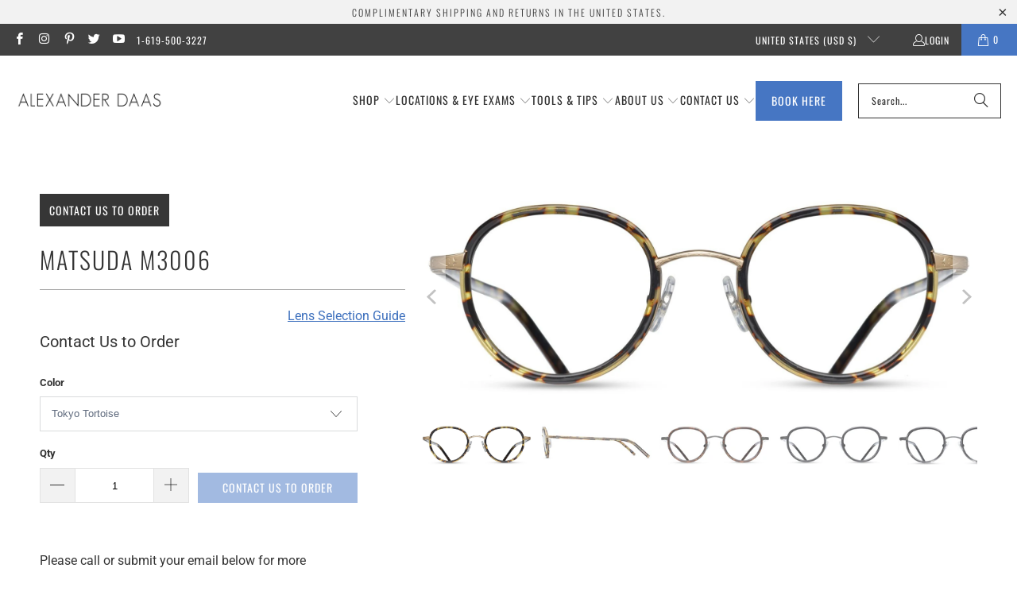

--- FILE ---
content_type: text/html; charset=utf-8
request_url: https://alexanderdaas.com/recommendations/products?section_id=template--18931162317012__recommendations&limit=9&product_id=1689519652933
body_size: 2276
content:
<div id="shopify-section-template--18931162317012__recommendations" class="shopify-section shopify-section--recommended-products"><script
  type="application/json"
  data-section-type="product-recommendations"
  data-section-id="template--18931162317012__recommendations"
>
</script>







  
  

  

  
  

  <section
    class="
      section
      
    "
  >
    <div class="container">
      <div class="one-whole column">
        
          <div
            class="
              product-recommendations
              product-recommendations--
            "
            data-product-recommendations
            data-section-id="template--18931162317012__recommendations"
            data-recommendations-url="/recommendations/products"
            data-product-id="1689519652933"
            data-limit="9"
            data-enabled="true"
          >
            
    <div class="recommended-products__title" data-recommended-product-count="9">
      <h2 class="title center">You may also like</h2>
      <div class="feature-divider"></div>
    </div>

    
      
      <div class="recommended-products--slider js-recommended-products-slider">
        






<div class="slider-gallery products-slider products-length-9 transparentBackground--true"
      data-products-per-slide="3"
      data-products-limit="9"
      data-products-available="9">
  

      <div class="gallery-cell
                  thumbnail
                  visible-3
                  quick-shop-style--popup
                  product__details
                  thumbnail-hover-enabled--false
                  product-8668805267668">
        <div class="product-wrap ">
          <div class="relative product_image">
            <a href="/products/matsuda-m2056?pr_prod_strat=e5_desc&pr_rec_id=51f6f7161&pr_rec_pid=8668805267668&pr_ref_pid=1689519652933&pr_seq=uniform">
              <div class="image__container">
                
                  














  <div
    class="image-element__wrap"
    style="
      
      
      
        max-width: 1057px;
      
    "
  ><img
        class="
          lazyload
          transition--appear
          
        "
        alt=""
        
        data-src="//alexanderdaas.com/cdn/shop/files/MatsudaM2056GreyCrystalFront_1600x.png?v=1730316291"
        data-sizes="auto"
        data-aspectratio="1057/414"
        data-srcset="//alexanderdaas.com/cdn/shop/files/MatsudaM2056GreyCrystalFront_5000x.png?v=1730316291 5000w,
    //alexanderdaas.com/cdn/shop/files/MatsudaM2056GreyCrystalFront_4500x.png?v=1730316291 4500w,
    //alexanderdaas.com/cdn/shop/files/MatsudaM2056GreyCrystalFront_4000x.png?v=1730316291 4000w,
    //alexanderdaas.com/cdn/shop/files/MatsudaM2056GreyCrystalFront_3500x.png?v=1730316291 3500w,
    //alexanderdaas.com/cdn/shop/files/MatsudaM2056GreyCrystalFront_3000x.png?v=1730316291 3000w,
    //alexanderdaas.com/cdn/shop/files/MatsudaM2056GreyCrystalFront_2500x.png?v=1730316291 2500w,
    //alexanderdaas.com/cdn/shop/files/MatsudaM2056GreyCrystalFront_2000x.png?v=1730316291 2000w,
    //alexanderdaas.com/cdn/shop/files/MatsudaM2056GreyCrystalFront_1800x.png?v=1730316291 1800w,
    //alexanderdaas.com/cdn/shop/files/MatsudaM2056GreyCrystalFront_1600x.png?v=1730316291 1600w,
    //alexanderdaas.com/cdn/shop/files/MatsudaM2056GreyCrystalFront_1400x.png?v=1730316291 1400w,
    //alexanderdaas.com/cdn/shop/files/MatsudaM2056GreyCrystalFront_1200x.png?v=1730316291 1200w,
    //alexanderdaas.com/cdn/shop/files/MatsudaM2056GreyCrystalFront_1000x.png?v=1730316291 1000w,
    //alexanderdaas.com/cdn/shop/files/MatsudaM2056GreyCrystalFront_800x.png?v=1730316291 800w,
    //alexanderdaas.com/cdn/shop/files/MatsudaM2056GreyCrystalFront_600x.png?v=1730316291 600w,
    //alexanderdaas.com/cdn/shop/files/MatsudaM2056GreyCrystalFront_400x.png?v=1730316291 400w,
    //alexanderdaas.com/cdn/shop/files/MatsudaM2056GreyCrystalFront_200x.png?v=1730316291 200w"
        style=""
        width="1057"
        height="414"
        srcset="data:image/svg+xml;utf8,<svg%20xmlns='http://www.w3.org/2000/svg'%20width='1057'%20height='414'></svg>"
      ></div>



<noscript>
  <img
    class="
      noscript
      
    "
    src="//alexanderdaas.com/cdn/shop/files/MatsudaM2056GreyCrystalFront_2000x.png?v=1730316291"
    alt=""
    style=""
  >
</noscript>

                
                
              </div>
            </a>

            


  <div class="price-ui-badges price-ui-badges--square">
    <div class="price-ui-badge price-ui-badge--loading" data-price-ui-badge>
      <noscript>
        <style>
          .price-ui-badge--loading {
            display: block !important;
            opacity: 1 !important;
          }
        </style>
      </noscript>
    
      </div>
    


    

    
  </div>



            
          </div>
          <a class="product-info__caption " href="/products/matsuda-m2056?pr_prod_strat=e5_desc&pr_rec_id=51f6f7161&pr_rec_pid=8668805267668&pr_ref_pid=1689519652933&pr_seq=uniform">
            

<div class="product-details">
  <span class="title" itemprop="name">Matsuda M2056</span>
  
    <span class="brand">
      Matsuda
    </span>
  

  

  
    
      <span class="price ">
        
          <span class="current_price">
            
            
              <span class="money">


  $660.00

</span>
            
          </span>
          <span class="was_price">
            
          </span>
        
        <div class="sold_out">
          
        </div>
      </span>
    
  
  
</div>
          </a>
        </div>
        

        
      </div>
    
  

      <div class="gallery-cell
                  thumbnail
                  visible-3
                  quick-shop-style--popup
                  product__details
                  thumbnail-hover-enabled--false
                  product-8037412864212">
        <div class="product-wrap ">
          <div class="relative product_image">
            <a href="/products/matsuda-m2057?pr_prod_strat=e5_desc&pr_rec_id=51f6f7161&pr_rec_pid=8037412864212&pr_ref_pid=1689519652933&pr_seq=uniform">
              <div class="image__container">
                
                  














  <div
    class="image-element__wrap"
    style="
      
      
      
        max-width: 601px;
      
    "
  ><img
        class="
          lazyload
          transition--appear
          
        "
        alt=""
        
        data-src="//alexanderdaas.com/cdn/shop/files/Alexander-Daas-Matsuda-M2057-Eyeglasses-Dark-Tortoise-Antique-Gold-Front-View_1600x.jpg?v=1712081715"
        data-sizes="auto"
        data-aspectratio="601/212"
        data-srcset="//alexanderdaas.com/cdn/shop/files/Alexander-Daas-Matsuda-M2057-Eyeglasses-Dark-Tortoise-Antique-Gold-Front-View_5000x.jpg?v=1712081715 5000w,
    //alexanderdaas.com/cdn/shop/files/Alexander-Daas-Matsuda-M2057-Eyeglasses-Dark-Tortoise-Antique-Gold-Front-View_4500x.jpg?v=1712081715 4500w,
    //alexanderdaas.com/cdn/shop/files/Alexander-Daas-Matsuda-M2057-Eyeglasses-Dark-Tortoise-Antique-Gold-Front-View_4000x.jpg?v=1712081715 4000w,
    //alexanderdaas.com/cdn/shop/files/Alexander-Daas-Matsuda-M2057-Eyeglasses-Dark-Tortoise-Antique-Gold-Front-View_3500x.jpg?v=1712081715 3500w,
    //alexanderdaas.com/cdn/shop/files/Alexander-Daas-Matsuda-M2057-Eyeglasses-Dark-Tortoise-Antique-Gold-Front-View_3000x.jpg?v=1712081715 3000w,
    //alexanderdaas.com/cdn/shop/files/Alexander-Daas-Matsuda-M2057-Eyeglasses-Dark-Tortoise-Antique-Gold-Front-View_2500x.jpg?v=1712081715 2500w,
    //alexanderdaas.com/cdn/shop/files/Alexander-Daas-Matsuda-M2057-Eyeglasses-Dark-Tortoise-Antique-Gold-Front-View_2000x.jpg?v=1712081715 2000w,
    //alexanderdaas.com/cdn/shop/files/Alexander-Daas-Matsuda-M2057-Eyeglasses-Dark-Tortoise-Antique-Gold-Front-View_1800x.jpg?v=1712081715 1800w,
    //alexanderdaas.com/cdn/shop/files/Alexander-Daas-Matsuda-M2057-Eyeglasses-Dark-Tortoise-Antique-Gold-Front-View_1600x.jpg?v=1712081715 1600w,
    //alexanderdaas.com/cdn/shop/files/Alexander-Daas-Matsuda-M2057-Eyeglasses-Dark-Tortoise-Antique-Gold-Front-View_1400x.jpg?v=1712081715 1400w,
    //alexanderdaas.com/cdn/shop/files/Alexander-Daas-Matsuda-M2057-Eyeglasses-Dark-Tortoise-Antique-Gold-Front-View_1200x.jpg?v=1712081715 1200w,
    //alexanderdaas.com/cdn/shop/files/Alexander-Daas-Matsuda-M2057-Eyeglasses-Dark-Tortoise-Antique-Gold-Front-View_1000x.jpg?v=1712081715 1000w,
    //alexanderdaas.com/cdn/shop/files/Alexander-Daas-Matsuda-M2057-Eyeglasses-Dark-Tortoise-Antique-Gold-Front-View_800x.jpg?v=1712081715 800w,
    //alexanderdaas.com/cdn/shop/files/Alexander-Daas-Matsuda-M2057-Eyeglasses-Dark-Tortoise-Antique-Gold-Front-View_600x.jpg?v=1712081715 600w,
    //alexanderdaas.com/cdn/shop/files/Alexander-Daas-Matsuda-M2057-Eyeglasses-Dark-Tortoise-Antique-Gold-Front-View_400x.jpg?v=1712081715 400w,
    //alexanderdaas.com/cdn/shop/files/Alexander-Daas-Matsuda-M2057-Eyeglasses-Dark-Tortoise-Antique-Gold-Front-View_200x.jpg?v=1712081715 200w"
        style=""
        width="601"
        height="212"
        srcset="data:image/svg+xml;utf8,<svg%20xmlns='http://www.w3.org/2000/svg'%20width='601'%20height='212'></svg>"
      ></div>



<noscript>
  <img
    class="
      noscript
      
    "
    src="//alexanderdaas.com/cdn/shop/files/Alexander-Daas-Matsuda-M2057-Eyeglasses-Dark-Tortoise-Antique-Gold-Front-View_2000x.jpg?v=1712081715"
    alt=""
    style=""
  >
</noscript>

                
                
              </div>
            </a>

            


  <div class="price-ui-badges price-ui-badges--square">
    <div class="price-ui-badge price-ui-badge--loading" data-price-ui-badge>
      <noscript>
        <style>
          .price-ui-badge--loading {
            display: block !important;
            opacity: 1 !important;
          }
        </style>
      </noscript>
    
      </div>
    


    

    
  </div>



            
          </div>
          <a class="product-info__caption " href="/products/matsuda-m2057?pr_prod_strat=e5_desc&pr_rec_id=51f6f7161&pr_rec_pid=8037412864212&pr_ref_pid=1689519652933&pr_seq=uniform">
            

<div class="product-details">
  <span class="title" itemprop="name">Matsuda M2057</span>
  
    <span class="brand">
      Matsuda
    </span>
  

  

  
    
      <span class="price ">
        
          <span class="current_price">
            
            
              <span class="money">


  $550.00

</span>
            
          </span>
          <span class="was_price">
            
          </span>
        
        <div class="sold_out">
          
        </div>
      </span>
    
  
  
</div>
          </a>
        </div>
        

        
      </div>
    
  

      <div class="gallery-cell
                  thumbnail
                  visible-3
                  quick-shop-style--popup
                  product__details
                  thumbnail-hover-enabled--false
                  product-8037381374164">
        <div class="product-wrap ">
          <div class="relative product_image">
            <a href="/products/matsuda-m1028?pr_prod_strat=e5_desc&pr_rec_id=51f6f7161&pr_rec_pid=8037381374164&pr_ref_pid=1689519652933&pr_seq=uniform">
              <div class="image__container">
                
                  














  <div
    class="image-element__wrap"
    style="
      
      
      
        max-width: 605px;
      
    "
  ><img
        class="
          lazyload
          transition--appear
          
        "
        alt=""
        
        data-src="//alexanderdaas.com/cdn/shop/files/Alexander-Daas-Matsuda-M1028-Eyeglasses-Bottle-Green-Front-View_1600x.jpg?v=1712081816"
        data-sizes="auto"
        data-aspectratio="605/220"
        data-srcset="//alexanderdaas.com/cdn/shop/files/Alexander-Daas-Matsuda-M1028-Eyeglasses-Bottle-Green-Front-View_5000x.jpg?v=1712081816 5000w,
    //alexanderdaas.com/cdn/shop/files/Alexander-Daas-Matsuda-M1028-Eyeglasses-Bottle-Green-Front-View_4500x.jpg?v=1712081816 4500w,
    //alexanderdaas.com/cdn/shop/files/Alexander-Daas-Matsuda-M1028-Eyeglasses-Bottle-Green-Front-View_4000x.jpg?v=1712081816 4000w,
    //alexanderdaas.com/cdn/shop/files/Alexander-Daas-Matsuda-M1028-Eyeglasses-Bottle-Green-Front-View_3500x.jpg?v=1712081816 3500w,
    //alexanderdaas.com/cdn/shop/files/Alexander-Daas-Matsuda-M1028-Eyeglasses-Bottle-Green-Front-View_3000x.jpg?v=1712081816 3000w,
    //alexanderdaas.com/cdn/shop/files/Alexander-Daas-Matsuda-M1028-Eyeglasses-Bottle-Green-Front-View_2500x.jpg?v=1712081816 2500w,
    //alexanderdaas.com/cdn/shop/files/Alexander-Daas-Matsuda-M1028-Eyeglasses-Bottle-Green-Front-View_2000x.jpg?v=1712081816 2000w,
    //alexanderdaas.com/cdn/shop/files/Alexander-Daas-Matsuda-M1028-Eyeglasses-Bottle-Green-Front-View_1800x.jpg?v=1712081816 1800w,
    //alexanderdaas.com/cdn/shop/files/Alexander-Daas-Matsuda-M1028-Eyeglasses-Bottle-Green-Front-View_1600x.jpg?v=1712081816 1600w,
    //alexanderdaas.com/cdn/shop/files/Alexander-Daas-Matsuda-M1028-Eyeglasses-Bottle-Green-Front-View_1400x.jpg?v=1712081816 1400w,
    //alexanderdaas.com/cdn/shop/files/Alexander-Daas-Matsuda-M1028-Eyeglasses-Bottle-Green-Front-View_1200x.jpg?v=1712081816 1200w,
    //alexanderdaas.com/cdn/shop/files/Alexander-Daas-Matsuda-M1028-Eyeglasses-Bottle-Green-Front-View_1000x.jpg?v=1712081816 1000w,
    //alexanderdaas.com/cdn/shop/files/Alexander-Daas-Matsuda-M1028-Eyeglasses-Bottle-Green-Front-View_800x.jpg?v=1712081816 800w,
    //alexanderdaas.com/cdn/shop/files/Alexander-Daas-Matsuda-M1028-Eyeglasses-Bottle-Green-Front-View_600x.jpg?v=1712081816 600w,
    //alexanderdaas.com/cdn/shop/files/Alexander-Daas-Matsuda-M1028-Eyeglasses-Bottle-Green-Front-View_400x.jpg?v=1712081816 400w,
    //alexanderdaas.com/cdn/shop/files/Alexander-Daas-Matsuda-M1028-Eyeglasses-Bottle-Green-Front-View_200x.jpg?v=1712081816 200w"
        style=""
        width="605"
        height="220"
        srcset="data:image/svg+xml;utf8,<svg%20xmlns='http://www.w3.org/2000/svg'%20width='605'%20height='220'></svg>"
      ></div>



<noscript>
  <img
    class="
      noscript
      
    "
    src="//alexanderdaas.com/cdn/shop/files/Alexander-Daas-Matsuda-M1028-Eyeglasses-Bottle-Green-Front-View_2000x.jpg?v=1712081816"
    alt=""
    style=""
  >
</noscript>

                
                
              </div>
            </a>

            


  <div class="price-ui-badges price-ui-badges--square">
    <div class="price-ui-badge price-ui-badge--loading" data-price-ui-badge>
      <noscript>
        <style>
          .price-ui-badge--loading {
            display: block !important;
            opacity: 1 !important;
          }
        </style>
      </noscript>
    
      </div>
    


    

    
  </div>



            
          </div>
          <a class="product-info__caption " href="/products/matsuda-m1028?pr_prod_strat=e5_desc&pr_rec_id=51f6f7161&pr_rec_pid=8037381374164&pr_ref_pid=1689519652933&pr_seq=uniform">
            

<div class="product-details">
  <span class="title" itemprop="name">Matsuda M1028</span>
  
    <span class="brand">
      Matsuda
    </span>
  

  

  
    
      <span class="price ">
        
          <span class="current_price">
            
            
              <span class="money">


  $650.00

</span>
            
          </span>
          <span class="was_price">
            
          </span>
        
        <div class="sold_out">
          
        </div>
      </span>
    
  
  
</div>
          </a>
        </div>
        

        
      </div>
    
  

      <div class="gallery-cell
                  thumbnail
                  visible-3
                  quick-shop-style--popup
                  product__details
                  thumbnail-hover-enabled--false
                  product-8002769977556">
        <div class="product-wrap ">
          <div class="relative product_image">
            <a href="/products/matsuda-10605h?pr_prod_strat=e5_desc&pr_rec_id=51f6f7161&pr_rec_pid=8002769977556&pr_ref_pid=1689519652933&pr_seq=uniform">
              <div class="image__container">
                
                  














  <div
    class="image-element__wrap"
    style="
      
      
      
        max-width: 1503px;
      
    "
  ><img
        class="
          lazyload
          transition--appear
          
        "
        alt=""
        
        data-src="//alexanderdaas.com/cdn/shop/files/Alexander-Daas-Matsuda-10605H-Sunglasses-Antique-Silver-Grey-Front-View_1600x.webp?v=1712167740"
        data-sizes="auto"
        data-aspectratio="1503/532"
        data-srcset="//alexanderdaas.com/cdn/shop/files/Alexander-Daas-Matsuda-10605H-Sunglasses-Antique-Silver-Grey-Front-View_5000x.webp?v=1712167740 5000w,
    //alexanderdaas.com/cdn/shop/files/Alexander-Daas-Matsuda-10605H-Sunglasses-Antique-Silver-Grey-Front-View_4500x.webp?v=1712167740 4500w,
    //alexanderdaas.com/cdn/shop/files/Alexander-Daas-Matsuda-10605H-Sunglasses-Antique-Silver-Grey-Front-View_4000x.webp?v=1712167740 4000w,
    //alexanderdaas.com/cdn/shop/files/Alexander-Daas-Matsuda-10605H-Sunglasses-Antique-Silver-Grey-Front-View_3500x.webp?v=1712167740 3500w,
    //alexanderdaas.com/cdn/shop/files/Alexander-Daas-Matsuda-10605H-Sunglasses-Antique-Silver-Grey-Front-View_3000x.webp?v=1712167740 3000w,
    //alexanderdaas.com/cdn/shop/files/Alexander-Daas-Matsuda-10605H-Sunglasses-Antique-Silver-Grey-Front-View_2500x.webp?v=1712167740 2500w,
    //alexanderdaas.com/cdn/shop/files/Alexander-Daas-Matsuda-10605H-Sunglasses-Antique-Silver-Grey-Front-View_2000x.webp?v=1712167740 2000w,
    //alexanderdaas.com/cdn/shop/files/Alexander-Daas-Matsuda-10605H-Sunglasses-Antique-Silver-Grey-Front-View_1800x.webp?v=1712167740 1800w,
    //alexanderdaas.com/cdn/shop/files/Alexander-Daas-Matsuda-10605H-Sunglasses-Antique-Silver-Grey-Front-View_1600x.webp?v=1712167740 1600w,
    //alexanderdaas.com/cdn/shop/files/Alexander-Daas-Matsuda-10605H-Sunglasses-Antique-Silver-Grey-Front-View_1400x.webp?v=1712167740 1400w,
    //alexanderdaas.com/cdn/shop/files/Alexander-Daas-Matsuda-10605H-Sunglasses-Antique-Silver-Grey-Front-View_1200x.webp?v=1712167740 1200w,
    //alexanderdaas.com/cdn/shop/files/Alexander-Daas-Matsuda-10605H-Sunglasses-Antique-Silver-Grey-Front-View_1000x.webp?v=1712167740 1000w,
    //alexanderdaas.com/cdn/shop/files/Alexander-Daas-Matsuda-10605H-Sunglasses-Antique-Silver-Grey-Front-View_800x.webp?v=1712167740 800w,
    //alexanderdaas.com/cdn/shop/files/Alexander-Daas-Matsuda-10605H-Sunglasses-Antique-Silver-Grey-Front-View_600x.webp?v=1712167740 600w,
    //alexanderdaas.com/cdn/shop/files/Alexander-Daas-Matsuda-10605H-Sunglasses-Antique-Silver-Grey-Front-View_400x.webp?v=1712167740 400w,
    //alexanderdaas.com/cdn/shop/files/Alexander-Daas-Matsuda-10605H-Sunglasses-Antique-Silver-Grey-Front-View_200x.webp?v=1712167740 200w"
        style=""
        width="1503"
        height="532"
        srcset="data:image/svg+xml;utf8,<svg%20xmlns='http://www.w3.org/2000/svg'%20width='1503'%20height='532'></svg>"
      ></div>



<noscript>
  <img
    class="
      noscript
      
    "
    src="//alexanderdaas.com/cdn/shop/files/Alexander-Daas-Matsuda-10605H-Sunglasses-Antique-Silver-Grey-Front-View_2000x.webp?v=1712167740"
    alt=""
    style=""
  >
</noscript>

                
                
              </div>
            </a>

            


  <div class="price-ui-badges price-ui-badges--square">
    <div class="price-ui-badge price-ui-badge--loading" data-price-ui-badge>
      <noscript>
        <style>
          .price-ui-badge--loading {
            display: block !important;
            opacity: 1 !important;
          }
        </style>
      </noscript>
    
      </div>
    


    

    
  </div>



            
          </div>
          <a class="product-info__caption " href="/products/matsuda-10605h?pr_prod_strat=e5_desc&pr_rec_id=51f6f7161&pr_rec_pid=8002769977556&pr_ref_pid=1689519652933&pr_seq=uniform">
            

<div class="product-details">
  <span class="title" itemprop="name">Matsuda 10605H</span>
  
    <span class="brand">
      Matsuda
    </span>
  

  

  
    
      <span class="price ">
        
          <span class="current_price">
            
            
              <span class="money">


  $1,025.00

</span>
            
          </span>
          <span class="was_price">
            
          </span>
        
        <div class="sold_out">
          
        </div>
      </span>
    
  
  
</div>
          </a>
        </div>
        

        
      </div>
    
  

      <div class="gallery-cell
                  thumbnail
                  visible-3
                  quick-shop-style--popup
                  product__details
                  thumbnail-hover-enabled--false
                  product-8002788131028">
        <div class="product-wrap ">
          <div class="relative product_image">
            <a href="/products/matsuda-m1029?pr_prod_strat=e5_desc&pr_rec_id=51f6f7161&pr_rec_pid=8002788131028&pr_ref_pid=1689519652933&pr_seq=uniform">
              <div class="image__container">
                
                  














  <div
    class="image-element__wrap"
    style="
      
      
      
        max-width: 1505px;
      
    "
  ><img
        class="
          lazyload
          transition--appear
          
        "
        alt=""
        
        data-src="//alexanderdaas.com/cdn/shop/files/Alexander-Daas-Matsuda-M1029-Eyeglasses-Grey-Crystal-Front-View_1600x.webp?v=1712167464"
        data-sizes="auto"
        data-aspectratio="1505/557"
        data-srcset="//alexanderdaas.com/cdn/shop/files/Alexander-Daas-Matsuda-M1029-Eyeglasses-Grey-Crystal-Front-View_5000x.webp?v=1712167464 5000w,
    //alexanderdaas.com/cdn/shop/files/Alexander-Daas-Matsuda-M1029-Eyeglasses-Grey-Crystal-Front-View_4500x.webp?v=1712167464 4500w,
    //alexanderdaas.com/cdn/shop/files/Alexander-Daas-Matsuda-M1029-Eyeglasses-Grey-Crystal-Front-View_4000x.webp?v=1712167464 4000w,
    //alexanderdaas.com/cdn/shop/files/Alexander-Daas-Matsuda-M1029-Eyeglasses-Grey-Crystal-Front-View_3500x.webp?v=1712167464 3500w,
    //alexanderdaas.com/cdn/shop/files/Alexander-Daas-Matsuda-M1029-Eyeglasses-Grey-Crystal-Front-View_3000x.webp?v=1712167464 3000w,
    //alexanderdaas.com/cdn/shop/files/Alexander-Daas-Matsuda-M1029-Eyeglasses-Grey-Crystal-Front-View_2500x.webp?v=1712167464 2500w,
    //alexanderdaas.com/cdn/shop/files/Alexander-Daas-Matsuda-M1029-Eyeglasses-Grey-Crystal-Front-View_2000x.webp?v=1712167464 2000w,
    //alexanderdaas.com/cdn/shop/files/Alexander-Daas-Matsuda-M1029-Eyeglasses-Grey-Crystal-Front-View_1800x.webp?v=1712167464 1800w,
    //alexanderdaas.com/cdn/shop/files/Alexander-Daas-Matsuda-M1029-Eyeglasses-Grey-Crystal-Front-View_1600x.webp?v=1712167464 1600w,
    //alexanderdaas.com/cdn/shop/files/Alexander-Daas-Matsuda-M1029-Eyeglasses-Grey-Crystal-Front-View_1400x.webp?v=1712167464 1400w,
    //alexanderdaas.com/cdn/shop/files/Alexander-Daas-Matsuda-M1029-Eyeglasses-Grey-Crystal-Front-View_1200x.webp?v=1712167464 1200w,
    //alexanderdaas.com/cdn/shop/files/Alexander-Daas-Matsuda-M1029-Eyeglasses-Grey-Crystal-Front-View_1000x.webp?v=1712167464 1000w,
    //alexanderdaas.com/cdn/shop/files/Alexander-Daas-Matsuda-M1029-Eyeglasses-Grey-Crystal-Front-View_800x.webp?v=1712167464 800w,
    //alexanderdaas.com/cdn/shop/files/Alexander-Daas-Matsuda-M1029-Eyeglasses-Grey-Crystal-Front-View_600x.webp?v=1712167464 600w,
    //alexanderdaas.com/cdn/shop/files/Alexander-Daas-Matsuda-M1029-Eyeglasses-Grey-Crystal-Front-View_400x.webp?v=1712167464 400w,
    //alexanderdaas.com/cdn/shop/files/Alexander-Daas-Matsuda-M1029-Eyeglasses-Grey-Crystal-Front-View_200x.webp?v=1712167464 200w"
        style=""
        width="1505"
        height="557"
        srcset="data:image/svg+xml;utf8,<svg%20xmlns='http://www.w3.org/2000/svg'%20width='1505'%20height='557'></svg>"
      ></div>



<noscript>
  <img
    class="
      noscript
      
    "
    src="//alexanderdaas.com/cdn/shop/files/Alexander-Daas-Matsuda-M1029-Eyeglasses-Grey-Crystal-Front-View_2000x.webp?v=1712167464"
    alt=""
    style=""
  >
</noscript>

                
                
              </div>
            </a>

            


  <div class="price-ui-badges price-ui-badges--square">
    <div class="price-ui-badge price-ui-badge--loading" data-price-ui-badge>
      <noscript>
        <style>
          .price-ui-badge--loading {
            display: block !important;
            opacity: 1 !important;
          }
        </style>
      </noscript>
    
      </div>
    


    

    
  </div>



            
          </div>
          <a class="product-info__caption " href="/products/matsuda-m1029?pr_prod_strat=e5_desc&pr_rec_id=51f6f7161&pr_rec_pid=8002788131028&pr_ref_pid=1689519652933&pr_seq=uniform">
            

<div class="product-details">
  <span class="title" itemprop="name">Matsuda M1029</span>
  
    <span class="brand">
      Matsuda
    </span>
  

  

  
    
      <span class="price ">
        
          <span class="current_price">
            
            
              <span class="money">


  $675.00

</span>
            
          </span>
          <span class="was_price">
            
          </span>
        
        <div class="sold_out">
          
        </div>
      </span>
    
  
  
</div>
          </a>
        </div>
        

        
      </div>
    
  

      <div class="gallery-cell
                  thumbnail
                  visible-3
                  quick-shop-style--popup
                  product__details
                  thumbnail-hover-enabled--false
                  product-8002779873492">
        <div class="product-wrap ">
          <div class="relative product_image">
            <a href="/products/matsuda-10610h?pr_prod_strat=e5_desc&pr_rec_id=51f6f7161&pr_rec_pid=8002779873492&pr_ref_pid=1689519652933&pr_seq=uniform">
              <div class="image__container">
                
                  














  <div
    class="image-element__wrap"
    style="
      
      
      
        max-width: 1495px;
      
    "
  ><img
        class="
          lazyload
          transition--appear
          
        "
        alt=""
        
        data-src="//alexanderdaas.com/cdn/shop/files/Alexander-Daas-Matsuda-10610H-Sunglasses-Brushed-Gold-Cobalt-Blue-Front-View_1600x.webp?v=1712167572"
        data-sizes="auto"
        data-aspectratio="1495/545"
        data-srcset="//alexanderdaas.com/cdn/shop/files/Alexander-Daas-Matsuda-10610H-Sunglasses-Brushed-Gold-Cobalt-Blue-Front-View_5000x.webp?v=1712167572 5000w,
    //alexanderdaas.com/cdn/shop/files/Alexander-Daas-Matsuda-10610H-Sunglasses-Brushed-Gold-Cobalt-Blue-Front-View_4500x.webp?v=1712167572 4500w,
    //alexanderdaas.com/cdn/shop/files/Alexander-Daas-Matsuda-10610H-Sunglasses-Brushed-Gold-Cobalt-Blue-Front-View_4000x.webp?v=1712167572 4000w,
    //alexanderdaas.com/cdn/shop/files/Alexander-Daas-Matsuda-10610H-Sunglasses-Brushed-Gold-Cobalt-Blue-Front-View_3500x.webp?v=1712167572 3500w,
    //alexanderdaas.com/cdn/shop/files/Alexander-Daas-Matsuda-10610H-Sunglasses-Brushed-Gold-Cobalt-Blue-Front-View_3000x.webp?v=1712167572 3000w,
    //alexanderdaas.com/cdn/shop/files/Alexander-Daas-Matsuda-10610H-Sunglasses-Brushed-Gold-Cobalt-Blue-Front-View_2500x.webp?v=1712167572 2500w,
    //alexanderdaas.com/cdn/shop/files/Alexander-Daas-Matsuda-10610H-Sunglasses-Brushed-Gold-Cobalt-Blue-Front-View_2000x.webp?v=1712167572 2000w,
    //alexanderdaas.com/cdn/shop/files/Alexander-Daas-Matsuda-10610H-Sunglasses-Brushed-Gold-Cobalt-Blue-Front-View_1800x.webp?v=1712167572 1800w,
    //alexanderdaas.com/cdn/shop/files/Alexander-Daas-Matsuda-10610H-Sunglasses-Brushed-Gold-Cobalt-Blue-Front-View_1600x.webp?v=1712167572 1600w,
    //alexanderdaas.com/cdn/shop/files/Alexander-Daas-Matsuda-10610H-Sunglasses-Brushed-Gold-Cobalt-Blue-Front-View_1400x.webp?v=1712167572 1400w,
    //alexanderdaas.com/cdn/shop/files/Alexander-Daas-Matsuda-10610H-Sunglasses-Brushed-Gold-Cobalt-Blue-Front-View_1200x.webp?v=1712167572 1200w,
    //alexanderdaas.com/cdn/shop/files/Alexander-Daas-Matsuda-10610H-Sunglasses-Brushed-Gold-Cobalt-Blue-Front-View_1000x.webp?v=1712167572 1000w,
    //alexanderdaas.com/cdn/shop/files/Alexander-Daas-Matsuda-10610H-Sunglasses-Brushed-Gold-Cobalt-Blue-Front-View_800x.webp?v=1712167572 800w,
    //alexanderdaas.com/cdn/shop/files/Alexander-Daas-Matsuda-10610H-Sunglasses-Brushed-Gold-Cobalt-Blue-Front-View_600x.webp?v=1712167572 600w,
    //alexanderdaas.com/cdn/shop/files/Alexander-Daas-Matsuda-10610H-Sunglasses-Brushed-Gold-Cobalt-Blue-Front-View_400x.webp?v=1712167572 400w,
    //alexanderdaas.com/cdn/shop/files/Alexander-Daas-Matsuda-10610H-Sunglasses-Brushed-Gold-Cobalt-Blue-Front-View_200x.webp?v=1712167572 200w"
        style=""
        width="1495"
        height="545"
        srcset="data:image/svg+xml;utf8,<svg%20xmlns='http://www.w3.org/2000/svg'%20width='1495'%20height='545'></svg>"
      ></div>



<noscript>
  <img
    class="
      noscript
      
    "
    src="//alexanderdaas.com/cdn/shop/files/Alexander-Daas-Matsuda-10610H-Sunglasses-Brushed-Gold-Cobalt-Blue-Front-View_2000x.webp?v=1712167572"
    alt=""
    style=""
  >
</noscript>

                
                
              </div>
            </a>

            


  <div class="price-ui-badges price-ui-badges--square">
    <div class="price-ui-badge price-ui-badge--loading" data-price-ui-badge>
      <noscript>
        <style>
          .price-ui-badge--loading {
            display: block !important;
            opacity: 1 !important;
          }
        </style>
      </noscript>
    
      </div>
    


    

    
  </div>



            
          </div>
          <a class="product-info__caption " href="/products/matsuda-10610h?pr_prod_strat=e5_desc&pr_rec_id=51f6f7161&pr_rec_pid=8002779873492&pr_ref_pid=1689519652933&pr_seq=uniform">
            

<div class="product-details">
  <span class="title" itemprop="name">Matsuda 10610H</span>
  
    <span class="brand">
      Matsuda
    </span>
  

  

  
    
      <span class="price ">
        
          <span class="current_price">
            
            
              <span class="money">


  $1,075.00

</span>
            
          </span>
          <span class="was_price">
            
          </span>
        
        <div class="sold_out">
          
        </div>
      </span>
    
  
  
</div>
          </a>
        </div>
        

        
      </div>
    
  

      <div class="gallery-cell
                  thumbnail
                  visible-3
                  quick-shop-style--popup
                  product__details
                  thumbnail-hover-enabled--false
                  product-8002843607252">
        <div class="product-wrap ">
          <div class="relative product_image">
            <a href="/products/matsuda-m2050?pr_prod_strat=e5_desc&pr_rec_id=51f6f7161&pr_rec_pid=8002843607252&pr_ref_pid=1689519652933&pr_seq=uniform">
              <div class="image__container">
                
                  














  <div
    class="image-element__wrap"
    style="
      
      
      
        max-width: 1491px;
      
    "
  ><img
        class="
          lazyload
          transition--appear
          
        "
        alt=""
        
        data-src="//alexanderdaas.com/cdn/shop/files/Alexander-Daas-Matsuda-M2050-Sunglasses-Black-Stripe-Brushed-Silver-Front-View_1600x.webp?v=1712167209"
        data-sizes="auto"
        data-aspectratio="1491/530"
        data-srcset="//alexanderdaas.com/cdn/shop/files/Alexander-Daas-Matsuda-M2050-Sunglasses-Black-Stripe-Brushed-Silver-Front-View_5000x.webp?v=1712167209 5000w,
    //alexanderdaas.com/cdn/shop/files/Alexander-Daas-Matsuda-M2050-Sunglasses-Black-Stripe-Brushed-Silver-Front-View_4500x.webp?v=1712167209 4500w,
    //alexanderdaas.com/cdn/shop/files/Alexander-Daas-Matsuda-M2050-Sunglasses-Black-Stripe-Brushed-Silver-Front-View_4000x.webp?v=1712167209 4000w,
    //alexanderdaas.com/cdn/shop/files/Alexander-Daas-Matsuda-M2050-Sunglasses-Black-Stripe-Brushed-Silver-Front-View_3500x.webp?v=1712167209 3500w,
    //alexanderdaas.com/cdn/shop/files/Alexander-Daas-Matsuda-M2050-Sunglasses-Black-Stripe-Brushed-Silver-Front-View_3000x.webp?v=1712167209 3000w,
    //alexanderdaas.com/cdn/shop/files/Alexander-Daas-Matsuda-M2050-Sunglasses-Black-Stripe-Brushed-Silver-Front-View_2500x.webp?v=1712167209 2500w,
    //alexanderdaas.com/cdn/shop/files/Alexander-Daas-Matsuda-M2050-Sunglasses-Black-Stripe-Brushed-Silver-Front-View_2000x.webp?v=1712167209 2000w,
    //alexanderdaas.com/cdn/shop/files/Alexander-Daas-Matsuda-M2050-Sunglasses-Black-Stripe-Brushed-Silver-Front-View_1800x.webp?v=1712167209 1800w,
    //alexanderdaas.com/cdn/shop/files/Alexander-Daas-Matsuda-M2050-Sunglasses-Black-Stripe-Brushed-Silver-Front-View_1600x.webp?v=1712167209 1600w,
    //alexanderdaas.com/cdn/shop/files/Alexander-Daas-Matsuda-M2050-Sunglasses-Black-Stripe-Brushed-Silver-Front-View_1400x.webp?v=1712167209 1400w,
    //alexanderdaas.com/cdn/shop/files/Alexander-Daas-Matsuda-M2050-Sunglasses-Black-Stripe-Brushed-Silver-Front-View_1200x.webp?v=1712167209 1200w,
    //alexanderdaas.com/cdn/shop/files/Alexander-Daas-Matsuda-M2050-Sunglasses-Black-Stripe-Brushed-Silver-Front-View_1000x.webp?v=1712167209 1000w,
    //alexanderdaas.com/cdn/shop/files/Alexander-Daas-Matsuda-M2050-Sunglasses-Black-Stripe-Brushed-Silver-Front-View_800x.webp?v=1712167209 800w,
    //alexanderdaas.com/cdn/shop/files/Alexander-Daas-Matsuda-M2050-Sunglasses-Black-Stripe-Brushed-Silver-Front-View_600x.webp?v=1712167209 600w,
    //alexanderdaas.com/cdn/shop/files/Alexander-Daas-Matsuda-M2050-Sunglasses-Black-Stripe-Brushed-Silver-Front-View_400x.webp?v=1712167209 400w,
    //alexanderdaas.com/cdn/shop/files/Alexander-Daas-Matsuda-M2050-Sunglasses-Black-Stripe-Brushed-Silver-Front-View_200x.webp?v=1712167209 200w"
        style=""
        width="1491"
        height="530"
        srcset="data:image/svg+xml;utf8,<svg%20xmlns='http://www.w3.org/2000/svg'%20width='1491'%20height='530'></svg>"
      ></div>



<noscript>
  <img
    class="
      noscript
      
    "
    src="//alexanderdaas.com/cdn/shop/files/Alexander-Daas-Matsuda-M2050-Sunglasses-Black-Stripe-Brushed-Silver-Front-View_2000x.webp?v=1712167209"
    alt=""
    style=""
  >
</noscript>

                
                
              </div>
            </a>

            


  <div class="price-ui-badges price-ui-badges--square">
    <div class="price-ui-badge price-ui-badge--loading" data-price-ui-badge>
      <noscript>
        <style>
          .price-ui-badge--loading {
            display: block !important;
            opacity: 1 !important;
          }
        </style>
      </noscript>
    
      </div>
    


    

    
  </div>



            
          </div>
          <a class="product-info__caption " href="/products/matsuda-m2050?pr_prod_strat=e5_desc&pr_rec_id=51f6f7161&pr_rec_pid=8002843607252&pr_ref_pid=1689519652933&pr_seq=uniform">
            

<div class="product-details">
  <span class="title" itemprop="name">Matsuda M2050</span>
  
    <span class="brand">
      Matsuda
    </span>
  

  

  
    
      <span class="price ">
        
          <span class="current_price">
            
            
              <span class="money">


  $700.00

</span>
            
          </span>
          <span class="was_price">
            
          </span>
        
        <div class="sold_out">
          
        </div>
      </span>
    
  
  
</div>
          </a>
        </div>
        

        
      </div>
    
  

      <div class="gallery-cell
                  thumbnail
                  visible-3
                  quick-shop-style--popup
                  product__details
                  thumbnail-hover-enabled--false
                  product-8002887286996">
        <div class="product-wrap ">
          <div class="relative product_image">
            <a href="/products/matsuda-m3127?pr_prod_strat=e5_desc&pr_rec_id=51f6f7161&pr_rec_pid=8002887286996&pr_ref_pid=1689519652933&pr_seq=uniform">
              <div class="image__container">
                
                  














  <div
    class="image-element__wrap"
    style="
      
      
      
        max-width: 1505px;
      
    "
  ><img
        class="
          lazyload
          transition--appear
          
        "
        alt=""
        
        data-src="//alexanderdaas.com/cdn/shop/files/Alexander-Daas-Matsuda-M3127-Eyeglasses-Brushed-Gold-Navy-Front-View_1600x.webp?v=1712083431"
        data-sizes="auto"
        data-aspectratio="1505/572"
        data-srcset="//alexanderdaas.com/cdn/shop/files/Alexander-Daas-Matsuda-M3127-Eyeglasses-Brushed-Gold-Navy-Front-View_5000x.webp?v=1712083431 5000w,
    //alexanderdaas.com/cdn/shop/files/Alexander-Daas-Matsuda-M3127-Eyeglasses-Brushed-Gold-Navy-Front-View_4500x.webp?v=1712083431 4500w,
    //alexanderdaas.com/cdn/shop/files/Alexander-Daas-Matsuda-M3127-Eyeglasses-Brushed-Gold-Navy-Front-View_4000x.webp?v=1712083431 4000w,
    //alexanderdaas.com/cdn/shop/files/Alexander-Daas-Matsuda-M3127-Eyeglasses-Brushed-Gold-Navy-Front-View_3500x.webp?v=1712083431 3500w,
    //alexanderdaas.com/cdn/shop/files/Alexander-Daas-Matsuda-M3127-Eyeglasses-Brushed-Gold-Navy-Front-View_3000x.webp?v=1712083431 3000w,
    //alexanderdaas.com/cdn/shop/files/Alexander-Daas-Matsuda-M3127-Eyeglasses-Brushed-Gold-Navy-Front-View_2500x.webp?v=1712083431 2500w,
    //alexanderdaas.com/cdn/shop/files/Alexander-Daas-Matsuda-M3127-Eyeglasses-Brushed-Gold-Navy-Front-View_2000x.webp?v=1712083431 2000w,
    //alexanderdaas.com/cdn/shop/files/Alexander-Daas-Matsuda-M3127-Eyeglasses-Brushed-Gold-Navy-Front-View_1800x.webp?v=1712083431 1800w,
    //alexanderdaas.com/cdn/shop/files/Alexander-Daas-Matsuda-M3127-Eyeglasses-Brushed-Gold-Navy-Front-View_1600x.webp?v=1712083431 1600w,
    //alexanderdaas.com/cdn/shop/files/Alexander-Daas-Matsuda-M3127-Eyeglasses-Brushed-Gold-Navy-Front-View_1400x.webp?v=1712083431 1400w,
    //alexanderdaas.com/cdn/shop/files/Alexander-Daas-Matsuda-M3127-Eyeglasses-Brushed-Gold-Navy-Front-View_1200x.webp?v=1712083431 1200w,
    //alexanderdaas.com/cdn/shop/files/Alexander-Daas-Matsuda-M3127-Eyeglasses-Brushed-Gold-Navy-Front-View_1000x.webp?v=1712083431 1000w,
    //alexanderdaas.com/cdn/shop/files/Alexander-Daas-Matsuda-M3127-Eyeglasses-Brushed-Gold-Navy-Front-View_800x.webp?v=1712083431 800w,
    //alexanderdaas.com/cdn/shop/files/Alexander-Daas-Matsuda-M3127-Eyeglasses-Brushed-Gold-Navy-Front-View_600x.webp?v=1712083431 600w,
    //alexanderdaas.com/cdn/shop/files/Alexander-Daas-Matsuda-M3127-Eyeglasses-Brushed-Gold-Navy-Front-View_400x.webp?v=1712083431 400w,
    //alexanderdaas.com/cdn/shop/files/Alexander-Daas-Matsuda-M3127-Eyeglasses-Brushed-Gold-Navy-Front-View_200x.webp?v=1712083431 200w"
        style=""
        width="1505"
        height="572"
        srcset="data:image/svg+xml;utf8,<svg%20xmlns='http://www.w3.org/2000/svg'%20width='1505'%20height='572'></svg>"
      ></div>



<noscript>
  <img
    class="
      noscript
      
    "
    src="//alexanderdaas.com/cdn/shop/files/Alexander-Daas-Matsuda-M3127-Eyeglasses-Brushed-Gold-Navy-Front-View_2000x.webp?v=1712083431"
    alt=""
    style=""
  >
</noscript>

                
                
              </div>
            </a>

            


  <div class="price-ui-badges price-ui-badges--square">
    <div class="price-ui-badge price-ui-badge--loading" data-price-ui-badge>
      <noscript>
        <style>
          .price-ui-badge--loading {
            display: block !important;
            opacity: 1 !important;
          }
        </style>
      </noscript>
    
      </div>
    


    

    
  </div>



            
          </div>
          <a class="product-info__caption " href="/products/matsuda-m3127?pr_prod_strat=e5_desc&pr_rec_id=51f6f7161&pr_rec_pid=8002887286996&pr_ref_pid=1689519652933&pr_seq=uniform">
            

<div class="product-details">
  <span class="title" itemprop="name">Matsuda M3127</span>
  
    <span class="brand">
      Matsuda
    </span>
  

  

  
    
      <span class="price ">
        
          <span class="current_price">
            
            
              <span class="money">


  $650.00

</span>
            
          </span>
          <span class="was_price">
            
          </span>
        
        <div class="sold_out">
          
        </div>
      </span>
    
  
  
</div>
          </a>
        </div>
        

        
      </div>
    
  

      <div class="gallery-cell
                  thumbnail
                  visible-3
                  quick-shop-style--popup
                  product__details
                  thumbnail-hover-enabled--false
                  product-8844695863508">
        <div class="product-wrap ">
          <div class="relative product_image">
            <a href="/products/matsuda-10189h?pr_prod_strat=e5_desc&pr_rec_id=51f6f7161&pr_rec_pid=8844695863508&pr_ref_pid=1689519652933&pr_seq=uniform">
              <div class="image__container">
                
                  














  <div
    class="image-element__wrap"
    style="
      
      
      
        max-width: 1038px;
      
    "
  ><img
        class="
          lazyload
          transition--appear
          
        "
        alt=""
        
        data-src="//alexanderdaas.com/cdn/shop/files/Matsuda10189HAntiqueGoldFront_1600x.png?v=1748992187"
        data-sizes="auto"
        data-aspectratio="1038/365"
        data-srcset="//alexanderdaas.com/cdn/shop/files/Matsuda10189HAntiqueGoldFront_5000x.png?v=1748992187 5000w,
    //alexanderdaas.com/cdn/shop/files/Matsuda10189HAntiqueGoldFront_4500x.png?v=1748992187 4500w,
    //alexanderdaas.com/cdn/shop/files/Matsuda10189HAntiqueGoldFront_4000x.png?v=1748992187 4000w,
    //alexanderdaas.com/cdn/shop/files/Matsuda10189HAntiqueGoldFront_3500x.png?v=1748992187 3500w,
    //alexanderdaas.com/cdn/shop/files/Matsuda10189HAntiqueGoldFront_3000x.png?v=1748992187 3000w,
    //alexanderdaas.com/cdn/shop/files/Matsuda10189HAntiqueGoldFront_2500x.png?v=1748992187 2500w,
    //alexanderdaas.com/cdn/shop/files/Matsuda10189HAntiqueGoldFront_2000x.png?v=1748992187 2000w,
    //alexanderdaas.com/cdn/shop/files/Matsuda10189HAntiqueGoldFront_1800x.png?v=1748992187 1800w,
    //alexanderdaas.com/cdn/shop/files/Matsuda10189HAntiqueGoldFront_1600x.png?v=1748992187 1600w,
    //alexanderdaas.com/cdn/shop/files/Matsuda10189HAntiqueGoldFront_1400x.png?v=1748992187 1400w,
    //alexanderdaas.com/cdn/shop/files/Matsuda10189HAntiqueGoldFront_1200x.png?v=1748992187 1200w,
    //alexanderdaas.com/cdn/shop/files/Matsuda10189HAntiqueGoldFront_1000x.png?v=1748992187 1000w,
    //alexanderdaas.com/cdn/shop/files/Matsuda10189HAntiqueGoldFront_800x.png?v=1748992187 800w,
    //alexanderdaas.com/cdn/shop/files/Matsuda10189HAntiqueGoldFront_600x.png?v=1748992187 600w,
    //alexanderdaas.com/cdn/shop/files/Matsuda10189HAntiqueGoldFront_400x.png?v=1748992187 400w,
    //alexanderdaas.com/cdn/shop/files/Matsuda10189HAntiqueGoldFront_200x.png?v=1748992187 200w"
        style=""
        width="1038"
        height="365"
        srcset="data:image/svg+xml;utf8,<svg%20xmlns='http://www.w3.org/2000/svg'%20width='1038'%20height='365'></svg>"
      ></div>



<noscript>
  <img
    class="
      noscript
      
    "
    src="//alexanderdaas.com/cdn/shop/files/Matsuda10189HAntiqueGoldFront_2000x.png?v=1748992187"
    alt=""
    style=""
  >
</noscript>

                
                
              </div>
            </a>

            


  <div class="price-ui-badges price-ui-badges--square">
    <div class="price-ui-badge price-ui-badge--loading" data-price-ui-badge>
      <noscript>
        <style>
          .price-ui-badge--loading {
            display: block !important;
            opacity: 1 !important;
          }
        </style>
      </noscript>
    
      </div>
    


    

    
  </div>



            
          </div>
          <a class="product-info__caption " href="/products/matsuda-10189h?pr_prod_strat=e5_desc&pr_rec_id=51f6f7161&pr_rec_pid=8844695863508&pr_ref_pid=1689519652933&pr_seq=uniform">
            

<div class="product-details">
  <span class="title" itemprop="name">Matsuda 10189H</span>
  
    <span class="brand">
      Matsuda
    </span>
  

  

  
    
      <span class="price ">
        
          <span class="current_price">
            
            
              <span class="money">


  $600.00

</span>
            
          </span>
          <span class="was_price">
            
          </span>
        
        <div class="sold_out">
          
        </div>
      </span>
    
  
  
</div>
          </a>
        </div>
        

        
      </div>
    
  
</div>

      </div>
    
  
          </div>
        
      </div>
    </div>
  </section>


</div>